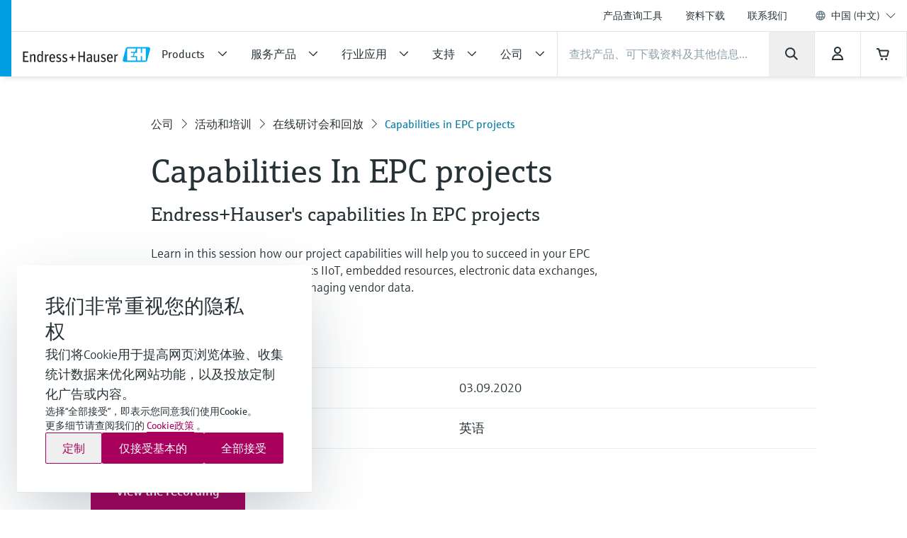

--- FILE ---
content_type: application/javascript; charset=utf-8
request_url: https://www.endress.com.cn/_/maintenance_mode/zh
body_size: 1400
content:
if(!window.eh) { window.eh = {} }; window.eh.maintenanceInfo = {"creationDate":"2026-01-19T10:49:44.131Z","nebp":{"enabled":true,"maintenanceEnabled":false,"maintenanceAnnouncementEnabled":false,"start":"2023-12-08T00:00:00.132Z","end":"2023-12-08T00:00:00.132Z","announcementStart":"2023-12-08T00:00:00.132Z","announcementEnd":"2023-12-08T00:00:00.132Z","inMaintenanceModeAnnnouncement":false,"inMaintenanceMode":false,"available":true,"maintenanceInfo":"预计关停时间：2023/12/8至2023/12/8 (UTC)","maintenanceCompletedText":"Please return on 2023/12/8 (UTC), when we expect the maintenance period to be completed."},"productGuide":{"enabled":true,"maintenanceEnabled":false,"maintenanceAnnouncementEnabled":false,"start":"2021-10-24T00:00:00.132Z","end":"2021-10-24T00:00:00.132Z","announcementStart":"2021-10-24T00:00:00.133Z","announcementEnd":"2021-10-24T00:00:00.132Z","inMaintenanceModeAnnnouncement":false,"inMaintenanceMode":false,"available":true,"maintenanceInfo":"Estimated downtime: 2021/10/24 to 2021/10/24 (UTC)","maintenanceCompletedText":"Please return on 2021/10/24 (UTC), when we expect the maintenance period to be completed."},"myDocuments":{"enabled":true,"maintenanceEnabled":false,"maintenanceAnnouncementEnabled":false,"start":"2026-01-18T00:00:00.133Z","end":"2026-01-18T00:00:00.133Z","announcementStart":"2026-01-18T00:00:00.133Z","announcementEnd":"2026-01-18T00:00:00.133Z","inMaintenanceModeAnnnouncement":false,"inMaintenanceMode":false,"available":true,"maintenanceInfo":"*my-documents.maintenance.tooltip-text","maintenanceCompletedText":"*my-documents.message-maintenance.completed"}}; document.dispatchEvent(new Event('MaintenanceInfo:loaded'));